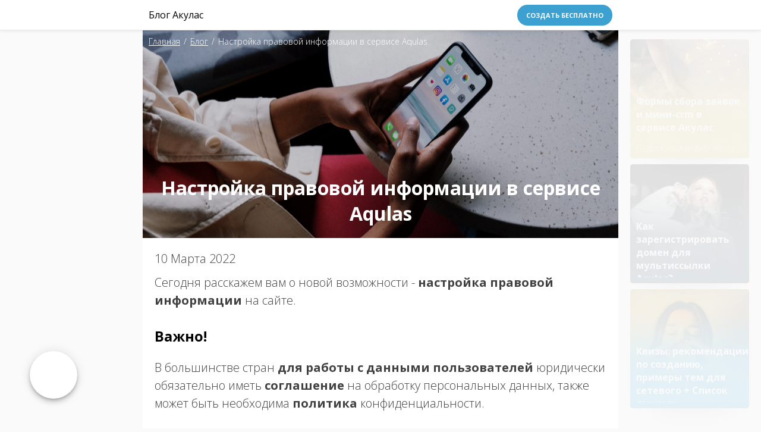

--- FILE ---
content_type: text/html; charset=UTF-8
request_url: https://aqulas.ru/blog/post/247/nastroyka-pravovoy-informatsii-v-servise-aqulas
body_size: 8638
content:
<!DOCTYPE html>
<html xml:lang="ru" lang="ru" class="">
<head>
	<!-- Global site tag (gtag.js) - Google Analytics -->
	<script async src="https://www.googletagmanager.com/gtag/js?id=UA-151305640-1"></script>
	<script>
		window.dataLayer = window.dataLayer || [];
		function gtag(){dataLayer.push(arguments);}
		gtag('js', new Date());

		gtag('config', 'UA-151305640-1');
	</script>

	<title>Инструкция по созданию пользовательского соглашения и политики конфиденциальности</title>

	<meta http-equiv="X-UA-Compatible" content="IE=edge">
	<meta name="viewport" content="width=device-width, initial-scale=1">
	<meta http-equiv="Content-Type" content="text/html; charset=utf-8" />
	<meta name="yandex-verification" content="832db2f6b9c3e136">
	<meta name="google-site-verification" content="_deuXJ4LZucUeXolnki4C3kBty4kQrT2MO4qIdS4qBM">

	<meta property="og:site_name" content="Акулас">
	<meta property="og:type" content="article">

	<meta http-equiv="Content-Type" content="text/html; charset=UTF-8" />
<meta name="keywords" content="лендинг, мини-сайт, условия соглашения, политика конфиденциальности, пользовательское соглашение, продвижение, инстаграм, мультиссылка, сбор заявок" />
<meta name="description" content="Настройте правовую информацию на вашем сайте с помощью простой инструкции сервиса Aqulas" />
<link href="/blog_css/ar/blog/page_82199993edb0ebeaf7af55c5c1ffe4bb/page_82199993edb0ebeaf7af55c5c1ffe4bb_v1.css?17550336136020" type="text/css"  rel="stylesheet" />
<link href="/blog_css/ar/blog/template_3b3d53891e840e754ca611033814fdad/template_3b3d53891e840e754ca611033814fdad_v1.css?17550336134409" type="text/css"  data-template-style="true" rel="stylesheet" />
<script type="text/javascript">var _ba = _ba || []; _ba.push(["aid", "dae57c73d061e8844e639adfde25f991"]); _ba.push(["host", "aqulas.ru"]); (function() {var ba = document.createElement("script"); ba.type = "text/javascript"; ba.async = true;ba.src = (document.location.protocol == "https:" ? "https://" : "http://") + "bitrix.info/ba.js";var s = document.getElementsByTagName("script")[0];s.parentNode.insertBefore(ba, s);})();</script>



	<meta property="og:title" content="Инструкция по созданию пользовательского соглашения и политики конфиденциальности">
	<meta name="twitter:title" content="Инструкция по созданию пользовательского соглашения и политики конфиденциальности">

	<meta property="og:description" content="Настройте правовую информацию на вашем сайте с помощью простой инструкции сервиса Aqulas">
	<meta property="twitter:description" content="Настройте правовую информацию на вашем сайте с помощью простой инструкции сервиса Aqulas">
	<meta property="og:url" content="https://aqulas.ru/blog/post/247/nastroyka-pravovoy-informatsii-v-servise-aqulas">

	<meta name="twitter:card" content="summary_large_image">
	<meta name="twitter:image:src" content="https://aqulas.ru/upload/iblock/d6b/pexels-photo-5053835.jpeg">
	<meta property="og:image" content="https://aqulas.ru/upload/iblock/d6b/pexels-photo-5053835.jpeg">

	<meta name="robots" content="index,follow">
	<meta name="referrer" content="unsafe-url">
	<link rel="canonical" href="https://aqulas.ru/blog/post/247/nastroyka-pravovoy-informatsii-v-servise-aqulas">

	<!-- Google Fonts -->
	<link rel="preload" as="style" onload="this.removeAttribute('onload');this.rel='stylesheet'" data-font="g-font-open-sans" data-protected="true" href="https://fonts.googleapis.com/css?family=Open+Sans:300,400,700&display=swap&subset=cyrillic">
	<style>
		:root {
			--aq-font-family-header: "Open Sans";
			--aq-font-family-text: "Open Sans";
		}
			</style>
</head>
<body>
<header>
	<div class="title">
		<a href="/blog/">Блог Акулас		<a class="aq-logo">
			<a href="https://app.aqulas.com/" class="btn-primary" onclick="ym(56050435,'reachGoal','register-free'); return true;">
				Создать бесплатно			</a>
		</a>
	</div>
</header>
<main>
	<div class="content">

<div class="blog-detail">
	<div class="blog-detail-header"
	     style="background-image: url(/upload/iblock/d6b/pexels-photo-5053835.jpeg); "
	>
		<div class="img-overlay"></div>
		<div class="aq-breadcrumb dark">
			<ul itemprop="http://schema.org/breadcrumb" itemscope="" itemtype="http://schema.org/BreadcrumbList">
				<li itemprop="itemListElement" itemscope="" itemtype="http://schema.org/ListItem">
					<a itemprop="item" href="/" title="Главная">
						<span itemprop="name">Главная</span>
					</a>
					<meta itemprop="position" content="0">
					<span class="next"></span>
				</li>
				<li>/</li>
				<li itemprop="itemListElement" itemscope="" itemtype="http://schema.org/ListItem">
					<a itemprop="item" href="/blog/" title="Блог">
						<span itemprop="name">Блог</span>
					</a>
					<meta itemprop="position" content="1">
				</li>
				<li class="last">/</li>
				<li class="last">Настройка правовой информации в сервисе Aqulas</li>
			</ul>
		</div>
		<h1>Настройка правовой информации в сервисе Aqulas</h1>
	</div>
	<div class="blog-detail-content">
					<span class="news-date-time">10 Марта 2022</span>
									<p>
	 Сегодня расскажем вам о новой возможности - <b>настройка правовой информации</b> на сайте.
</p>
<h3><b>Важно!</b></h3>
<p>
	 В большинстве стран <b>для работы с данными пользователей</b> юридически обязательно иметь <b>соглашение</b> на обработку персональных данных, также может быть необходима <b>политика</b> конфиденциальности.
</p>
<h3>Что такое пользовательское соглашение (условия использования)?</h3>
<p>
</p>
<ul>
	<li>
	<p>
		 Это договор между пользователем и&nbsp; владельцем сайта (веб-сервиса), который содержит условия его использования.
	</p>
 </li>
	<li>
	<p>
		 Соглашение заключается не только в интересах владельцев, но и в интересах посетителей веб-сервиса.
	</p>
 </li>
	<li>
	<p>
		 Собственники страницы прописывают правила пользования сайтом, чтобы избежать возможных юридических проблем с конечным потребителем, если он будет чем-то недоволен.
	</p>
 </li>
</ul>
<p>
</p>
<h3>Что такое политика конфиденциальности?</h3>
<p>
</p>
<ul>
	<li>
	<p>
		 Это документ, который сообщает пользователям сайта информацию о том, как вы будете обрабатывать их персональные данные, и, по мнению Роскомнадзора, обеспечивает прозрачность процессов обработки данных.
	</p>
 </li>
	<li>
	<p>
		 Если вы на сайте собираете персональные данные (например, используете Форму Сбора Заявок), то обязаны разместить на этом сайте политику конфиденциальности.
	</p>
 </li>
</ul>
<p>
</p>
<p>
	 Мы <b>подготовили</b> для вас <b>максимально простую</b> и подробную <b>инструкцию</b>.
</p>
<h2>Как настроить блок “Правовая информация” в сервисе Aqulas?</h2>
<h3><b>Шаг 1</b></h3>
<p>
	 Заходим в ваш личный кабинет, нажимаем три точки справа и выбираем<b> блок “Правовая информация”</b>.
</p>
<p>
 <img width="602" src="https://lh3.googleusercontent.com/rwFvm4Rpsi1CLt011ZGvBR_nmgS7WP0WYfczoEZIuWlkBoSIBPT48p6BUlyRSgqYlzWE0t_hcEJj-cr0zb3bPaUxysJ0uLHqQmovdABbmS0MA2cUEAGSKFtVNqVNMZi2uzW_e6Y6" height="272" alt="">
</p>
<h3><b>Шаг 2</b></h3>
<p>
	 Заполняем раздел <b>“Общая информация”</b>. Здесь можно разместить информации - создано вашей компанией либо специалистом.&nbsp;
</p>
<p>
	 Справа внизу сразу отображается добавленная информация.
</p>
<p>
 <img width="602" src="https://lh5.googleusercontent.com/yFMguZ6Y2Y3_M25J2gQ3C_Q_a5MZRNbXQLq8Jmd9H_24QrfOx_qC6v-4k_DIIZcxJxidusCdNlfGUUSH6aP-i8GhS4kw4N79_gFNwDOALLvZ4qH14UZSJzpznirBOz-sHaHW7fmL" height="272" alt="">
</p>
<h3><b>Шаг 3</b></h3>
<p>
	 Далее вам нужно добавить соглашение.
</p>
<p>
</p>
<ul>
	<li>У нас есть <b>генераторы условий</b> использования и политики конфиденциальности, но также вы можете <b>указать свой текст</b> соглашения, либо поставить ссылку на его текст.</li>
</ul>
<p>
</p>
<p>
 <img width="602" src="https://lh4.googleusercontent.com/dx3TXmFcnqgLCqu4c9OHybqY0SKSOM0YzHnXpzzzCG0aO3e52vRmTtiFjzP9Mc_9l6bM4Ebx6SS5l1rTtdZ3PP2FVrhQ6br-nOyzF4s_DfDVlGQenksvkmnFJsRRfj0iCC0AOPcA" height="271" alt="">
</p>
<h3> <b>Вариант 1</b></h3>
<p>
	 Добавим соглашение с помощью генератора.
</p>
<p>
</p>
<ul>
	<li>
	<p>
		 Из раскрывающегося списка выбираем: “Согласие на обработку персональных данных или Пример согласия”.
	</p>
 </li>
	<li><img width="602" src="https://lh5.googleusercontent.com/PP9z5Mqpy1M6iw3rpnjE6WZwhnKy-R4ThaN4jsGofdevvdqrYowvbOOSutBkXuwHZIQrFD64L0XU6Lohfdj9pDA3XyEwYTZuYJq3jq_fAeqlQ7K7h_bswewb-hKw6vFlemqhPddE" height="275" alt="">
	<p>
	</p>
 </li>
</ul>
<p>
	 Нажимаем редактировать.
</p>
<p>
 <img width="602" src="https://lh3.googleusercontent.com/WY1Qwr4Yjr6khbN3PMsi9ybzQ9fmQjz0BqaYMIHme-wGpZojcx6i4zsygkpriSI14MbJhTRYQLVyEk-kC-UyADRdqQBoC_fzwm9fFByHWOCK_nDiUStYpXugv0ws0bd5Az5UdQpS" height="269" alt="">
</p>
<p>
	 Далее выбираем: “Настроить соглашение”.
</p>
<p>
 <img width="602" src="https://lh3.googleusercontent.com/KfNNyyIAXsYFe4_M6bsLm__MEm0hMd4MBC_nvuq0_1VO5qQRuaBM4a1FDcpnzs6QSJ5YM5Wajg3DKFIWkUv-nlAFjrdeLuTVWgjtMlYj2qq3_nRQ7LxZozCY8PK7xGfJiVmy32T2" height="269" alt="">
</p>
<p>
	 И приступаем к заполнению формы для генерации соглашения.
</p>
<p>
 <img width="602" src="https://lh6.googleusercontent.com/Ua5jSaPba4US12cEuGF1ScPAzPo2v4MlcujeCZXH6MhEK1mru62Nef8NMDWpEAJL9_rqsL2CW3JDNX4HD2Bw51SYBHfP7NDpu0OeY_nsS3XPvwtdH220zeINpSH9DAdwFAkIjvSf" height="269" alt="">
</p>
<p>
	 Заполняем последние два раздела и сохраняем.
</p>
<p>
 <img width="602" src="https://lh6.googleusercontent.com/vBzglllkoUpbH6D4LoUiHz_bTTvBxoUZunhiDARq-qoNLGSgQnbPyvkya3crKmsf8oOxqFiTOiuXjZCeB5zFqjdqYHhhICF_aw6AXtVyo_toto-KMYf-_6cJEoIoM0N_YONzv7vu" height="271" alt="">
</p>
<p>
	 Переходим по ссылке внизу страницы и проверяем.&nbsp;
</p>
<p>
	 Ниже, <b>пример соглашения,</b> которое у нас получилось.
</p>
<p>
 <img width="602" src="https://lh5.googleusercontent.com/pgCQBwmuujjXtTXFcBeAfRNS3kMWwb0-QPT1IoHnyv_0RJxTSzqxZJAnNsYJyQ5lt6lkyWqoOIrnGDnhjFKwH5I0iPKsFCyavyBN_Jkoc7extN3fYAaop60XZ-oBIYYlvn4QIGGJ" height="739" alt="">
</p>
<h3> <b>Вариант 2</b></h3>
<p>
	 Добавим свой вариант соглашения.
</p>
<p>
</p>
<ul>
	<li>Из раскрывающегося списка выбираем:<b> “Собственное соглашение”</b>.</li>
</ul>
<p>
</p>
<p>
 <img width="602" src="https://lh4.googleusercontent.com/uexpF_1ZEHPlXtMr-u_Orpwe3HrsleSfarG0C1wtFmCT3XrjsoNolj00XZpg31fdIJOfNpuOQNnjJHagvIskJKrjx4Lp8Y25wTKSb8RfFYOqYavtJpSbIvte550N6zHsowlYc_gy" height="271" alt="">
</p>
<p>
	 Указываем название и вставляем ссылку на ваше соглашение (отдельная страница на Aqulas или Google-документ).
</p>
<p>
 <img width="602" src="https://lh5.googleusercontent.com/cEySU7gzu0mAnjJ9PtA02t4gqgkfu5NDc3aGKxLc2GLbwxrqk7DHcr0wmzOw3PgQxK-JS01HS0w0-tsZuBDafCn3VvNi7eDL1e8pamURNEsTqN73F4wU1OXCeilvEcjyAqLl8VCi" height="272" alt="">
</p>
<p>
	 Не забывает сохранить. <b>Готово!</b>
</p>
<p>
 <img width="602" src="https://lh4.googleusercontent.com/5W3ISWovBotPVnziqk18rNgogoCT9HPlDR7qNwGzcXiLTWCiM-yhBJ0TrT1MwMTAASRWcF9yVnDPjcFOlO7-zwxXd3FGQKedV5aPUlluX7zsWTtbWKB-_Fnms-PaT1G7Bjh9RLTB" height="272" alt="">
</p>
<p>
	 В своем кабинете вы увидите <b>всю добавленную информацию</b>: Общая, соглашения, которые мы создали двумя способами.
</p>
<p>
	 Внизу страницы видим отображение данного блока с ссылками.
</p>
<p>
	 Надеемся, <b>наша инструкция поможет вам</b> легко и быстро создать блок<b> </b>“Правовая информация” для вашего проекта.
</p>
<h3> </h3>
<p>
</p>
<ul>
	<li><b>Также вы можете воспользоваться нашей видео-инструкцией:</b> <a href="https://www.youtube.com/watch?v=lFTv9oJ9WLo">“<b>Обзор новой функции на Aqulas - Правовая информация на сайте”</b></a>. </li>
</ul>
<p>
</p>
 <b>
<p>
	 Остались вопросы? Хотите поделиться результатом?
</p>
 </b>
<p>
</p>
<p>
	 Пишите нам в директ <a href="https://www.Соцсети.com/aqulas.ru/"><b>Соцсети</b></a> <br>
	 Или чат поддержки в <a href="https://t.me/askaqulas"><b>Телеграм</b></a>
</p>
<p>
 <b>Ждем вас в </b><a href="https://aqulas.ru/"><b>Aqulas))</b></a><b> </b>Если вы еще не с нами. Большой функционал на бесплатном тарифе.
</p>
 <br>				<div style="clear:both"></div>
		<br />
			</div>
</div>
<script type="text/html" id="banner">
		<div class="app-banner">
		<div>
			<h2 class="app-banner-header">Создать мультиссылку бесплатно</h2>
			<div class="app-banner-text">Мультиссылка с потрясающим дизайном. Множество блоков. Бесплатно всё.</div>
			<div class="app-banner-actions">
				<a class="btn-primary btn-big" href="https://app.aqulas.com/?utm_source=aq_blog">Создать бесплатно</a>
			</div>
		</div>
		<a href="https://app.aqulas.com/?utm_source=aq_blog">
			<img src="/local/templates/blog/img/app-banner.jpg" class="app-banner-img">
		</a>
	</div>
	</script>
<script>
	(function () {
		let bannerTemplate = document.getElementById('banner');
		bannerTemplate = bannerTemplate.innerHTML;
		let createBanner = function (anchorNode) {
			let banner = document.createElement('div');
			banner.innerHTML = bannerTemplate;
			banner = banner.children[0];
			banner.classList.add('app-banner-line');
			anchorNode.parentElement.insertBefore(banner, anchorNode);
		};

		let anchors = document.querySelectorAll('.blog-detail-content h2');
		anchors = Array.prototype.slice.call(anchors);
		// last!
		anchors = [anchors.pop()];

		anchors.filter(function (node, index, list) {
			if (list.length < 6)
			{
				return index === 1 || index === list.length - 1;
			}
			else
			{
				return index === 1 || index === 2 || index === list.length - 1 || index === list.length - 2;
			}
		}).forEach(createBanner);
	})();
</script>


<ul class="blog-list">
			<li class="blog-post-wrapper">
			<div class="blog-post blog-post-margin">
			<a href="/blog/post/64/kak-zarabotat-iz-doma">
				<div class="blog-post-block">
					<div class="blog-post-image"
					     style="background-image: url(/upload/iblock/804/girl-1245773_1920.jpg); background-color: rgb(165,102,64);"
					></div>
					<div class="blog-post-content" style="background: linear-gradient(rgba(165,102,64, 0.01), rgba(165,102,64, 0.9), rgba(165,102,64, 1));">
						<h2>Как заработать деньги и лайки в Соцсети на удаленке?</h2>
												<div class="blog-post-content-text">
							Список профессий, которые вы легко освоите и сможете зарабатывать откуда захотите						</div>
											</div>
					<div class="blog-post-more" style="background: rgb(165,102,64);"></div>
					<div class="blog-post-footer" style="background: rgb(165,102,64);"></div>
				</div>
			</a>
			</div>
		</li>
			<li class="blog-post-wrapper">
			<div class="blog-post blog-post-margin">
			<a href="/blog/post/114/gayd-razrabotka-kreativov-dlya-targeta">
				<div class="blog-post-block">
					<div class="blog-post-image"
					     style="background-image: url(/upload/iblock/902/blur-1867402_1920.jpg); background-color: rgb(87,106,114);"
					></div>
					<div class="blog-post-content" style="background: linear-gradient(rgba(87,106,114, 0.01), rgba(87,106,114, 0.9), rgba(87,106,114, 1));">
						<h2>Гайд &quot;Разработка креативов для таргета&quot;</h2>
												<div class="blog-post-content-text">
							Креатив в рекламе важнее всего. 						</div>
											</div>
					<div class="blog-post-more" style="background: rgb(87,106,114);"></div>
					<div class="blog-post-footer" style="background: rgb(87,106,114);"></div>
				</div>
			</a>
			</div>
		</li>
			<li class="blog-post-wrapper">
			<div class="blog-post blog-post-margin">
			<a href="/blog/post/47/kak-stat-ekspertom-v-glazakh-klienta">
				<div class="blog-post-block">
					<div class="blog-post-image"
					     style="background-image: url(/upload/iblock/3d5/adult-1851571_1920.jpg); background-color: rgb(81, 82, 66);"
					></div>
					<div class="blog-post-content" style="background: linear-gradient(rgba(81, 82, 66, 0.01), rgba(81, 82, 66, 0.9), rgba(81, 82, 66, 1));">
						<h2>Как стать экспертом в глазах клиента</h2>
												<div class="blog-post-content-text">
							Если специалист хорошо разбирается в предмете, о котором пишет, предоставляет читателям интересную и полезную информацию, то он обязательно вызовет доверие у людей. 						</div>
											</div>
					<div class="blog-post-more" style="background: rgb(81, 82, 66);"></div>
					<div class="blog-post-footer" style="background: rgb(81, 82, 66);"></div>
				</div>
			</a>
			</div>
		</li>
	</ul>

<div class="blog-footer">
</div>
<div class="blog-detail-left">
		<div class="app-banner">
		<div>
			<h2 class="app-banner-header">Создать мультиссылку бесплатно</h2>
			<div class="app-banner-text">Мультиссылка с потрясающим дизайном. Множество блоков. Бесплатно всё.</div>
			<div class="app-banner-actions">
				<a class="btn-primary btn-big" href="https://app.aqulas.com/?utm_source=aq_blog">Создать бесплатно</a>
			</div>
		</div>
		<a href="https://app.aqulas.com/?utm_source=aq_blog">
			<img src="/local/templates/blog/img/app-banner.jpg" class="app-banner-img">
		</a>
	</div>
	</div>
<div class="blog-detail-right">
	

<ul class="blog-list blog-list-column">
			<li class="blog-post-wrapper">
			<div class="blog-post blog-post-margin">
			<a href="/blog/post/124/formy-sbora-zayavok-i-mini-crm-v-servise-akulas">
				<div class="blog-post-block">
					<div class="blog-post-image"
					     style="background-image: url(/upload/iblock/990/rgb%28216%2C190%2C78%29.jpg); background-color: rgb(216, 190, 78);"
					></div>
					<div class="blog-post-content" style="background: linear-gradient(rgba(216, 190, 78, 0.01), rgba(216, 190, 78, 0.9), rgba(216, 190, 78, 1));">
						<h2>Формы сбора заявок и мини-crm в сервисе Акулас</h2>
												<div class="blog-post-content-text">
							Подробный видео-обзор “Формы сбора заявок” Как использовать формы для вашего бизнеса? Какие есть преимущества? Примеры форм наших пользователей<br />
						</div>
											</div>
					<div class="blog-post-more" style="background: rgb(216, 190, 78);"></div>
					<div class="blog-post-footer" style="background: rgb(216, 190, 78);"></div>
				</div>
			</a>
			</div>
		</li>
			<li class="blog-post-wrapper">
			<div class="blog-post blog-post-margin">
			<a href="/blog/post/136/kak-zaregistrirovat-domen-dlya-multissylki-aqulas">
				<div class="blog-post-block">
					<div class="blog-post-image"
					     style="background-image: url(/upload/iblock/0c4/rgb%2824%2C51%2C70%29.jpg); background-color: rgb(24, 51, 70);"
					></div>
					<div class="blog-post-content" style="background: linear-gradient(rgba(24, 51, 70, 0.01), rgba(24, 51, 70, 0.9), rgba(24, 51, 70, 1));">
						<h2> Как зарегистрировать домен для мультиссылки Aqulas?</h2>
												<div class="blog-post-content-text">
							Зачем нужен свой домен? Как выбрать регистратора доменного имени?						</div>
											</div>
					<div class="blog-post-more" style="background: rgb(24, 51, 70);"></div>
					<div class="blog-post-footer" style="background: rgb(24, 51, 70);"></div>
				</div>
			</a>
			</div>
		</li>
			<li class="blog-post-wrapper">
			<div class="blog-post blog-post-margin">
			<a href="/blog/post/104/kvizy-rekomendatsii-po-sozdaniyu-primery-tem-dlya-setevogo-spisok-luchshikh-konstruktorov-kvizov">
				<div class="blog-post-block">
					<div class="blog-post-image"
					     style="background-image: url(/upload/iblock/3f2/pexels-jessica-ticozzelli-5670181.jpg); background-color: rgb(29,161,217);"
					></div>
					<div class="blog-post-content" style="background: linear-gradient(rgba(29,161,217, 0.01), rgba(29,161,217, 0.9), rgba(29,161,217, 1));">
						<h2>Квизы: рекомендации по созданию, примеры тем для сетевого + Список лучших конструкторов квизов</h2>
												<div class="blog-post-content-text">
							Вопросы внутри квиза могут быть примерно одинаковые, про опыт, ресурсы денежные, временные,энергетические, желание развиваться, масштаб целей, активность, про текущую ситуацию в жизни интервьюера<br />
<br />
						</div>
											</div>
					<div class="blog-post-more" style="background: rgb(29,161,217);"></div>
					<div class="blog-post-footer" style="background: rgb(29,161,217);"></div>
				</div>
			</a>
			</div>
		</li>
	</ul>

<div class="blog-footer">
</div></div>
<p><a href="/blog/">Возврат к списку</a></p>
			</div>
		</main>

		<script src="/local/templates/blog/js/partner.js?1"></script>

		<script async>
			(function(w,d,u){
				var s=d.createElement('script');s.async=true;s.src=u+'?'+(Date.now()/60000|0);
				var h=d.getElementsByTagName('script')[0];h.parentNode.insertBefore(s,h);
			})(window,document,'https://cdn-ru.bitrix24.ru/b485411/crm/tag/call.tracker.js');
		</script>

		<!-- Yandex.Metrika counter -->
		<script type="text/javascript" >
		    (function(m,e,t,r,i,k,a){m[i]=m[i]||function(){(m[i].a=m[i].a||[]).push(arguments)};
		        m[i].l=1*new Date();k=e.createElement(t),a=e.getElementsByTagName(t)[0],k.async=1,k.src=r,a.parentNode.insertBefore(k,a)})
		    (window, document, "script", "https://mc.yandex.ru/metrika/tag.js", "ym");

		    ym(56050435, "init", {
		        clickmap:true,
		        trackLinks:true,
		        accurateTrackBounce:true,
			    webvisor:true
		    });
		</script>
		<noscript><div><img src="https://mc.yandex.ru/watch/56050435" style="position:absolute; left:-9999px;" alt="" /></div></noscript>
		<!-- /Yandex.Metrika counter -->

		<!-- Facebook Pixel Code -->
		<script>
		    !function(f,b,e,v,n,t,s)
		    {if(f.fbq)return;n=f.fbq=function(){n.callMethod?
		        n.callMethod.apply(n,arguments):n.queue.push(arguments)};
		        if(!f._fbq)f._fbq=n;n.push=n;n.loaded=!0;n.version='2.0';
		        n.queue=[];t=b.createElement(e);t.async=!0;
		        t.src=v;s=b.getElementsByTagName(e)[0];
		        s.parentNode.insertBefore(t,s)}(window, document,'script',
		        'https://connect.facebook.net/en_US/fbevents.js');
		    fbq('init', '234187587008520');
		    fbq('track', 'PageView');
		</script>
		<noscript><img height="1" width="1" style="display:none"
		               src="https://www.facebook.com/tr?id=234187587008520&ev=PageView&noscript=1"
			/></noscript>
		<!-- End Facebook Pixel Code -->

	</body>
</html>

--- FILE ---
content_type: text/css
request_url: https://aqulas.ru/blog_css/ar/blog/page_82199993edb0ebeaf7af55c5c1ffe4bb/page_82199993edb0ebeaf7af55c5c1ffe4bb_v1.css?17550336136020
body_size: 1530
content:


/* Start:/local/templates/blog/components/bitrix/news.detail/.default/style.css?16218037881984*/
.blog-detail
{

}
.blog-detail-left {
	position: fixed;
	top: 46px;
	left: 0;
	width: calc((100% - 800px) / 2 - 30px);
	padding: 15px;
}
.blog-detail-right {
	position: fixed;
	top: 46px;
	right: 0;
	width: calc((100% - 800px) / 2 - 30px);
	padding: 15px;
}
.blog-detail-header {
	display: flex;
	justify-content: center;
	align-items: flex-end;
	flex-wrap: wrap;
	position: relative;

	height: 350px;
	background-size: cover;
	background-position: center;
	color: #fff;
}
.blog-detail-header .img-overlay {
	position: absolute;
	top: 0;
	left: 0;
	right: 0;
	bottom: 0;
	background: rgba(0, 0, 0, 0.2);
}
div.blog-detail-header h1 {
	margin: 20px 0 0 0;
	padding: 20px;
	width: 100%;
	color: #fff;
	z-index: 1;
}

.blog-detail-content {
	word-wrap: break-word;
	text-align: left;
	padding: 20px;
	background: #fff;
	font-size: 20px;
	line-height: 30px;
}

.blog-detail-content img {
	width: 100%;
	max-width: 100%;
	height: 100% !important;
	box-shadow: 0px 0px 5px 3px #d8d8d8;
}

.blog-detail-content a, .blog-detail-content a:visited {
	color: #456196;
	text-decoration: underline;
}

.blog-detail-content p {
	margin: 0.5em 0 1.5em 0;
}

.blog-detail-content li p {
	margin: 0.5em 0 0.5em 0;
}

/***************************************************/

.blog-detail ~ p a {
	position: fixed;
	bottom: 50px;
	left: 50px;
	height: 80px;
	width: 80px;
	background: #fff;
	color: #000;
	border-radius: 50%;
	display: flex;
	align-items: center;
	color: #fff;
	text-decoration: none;
	font-size: 11px;
	box-shadow: 0px 3px 5px -1px rgba(0, 0, 0, 0.2), 0px 6px 10px 0px rgba(0, 0, 0, 0.14), 0px 1px 18px 0px rgba(0, 0, 0, 0.12);
	transition: all ease 0.8s;
}
.blog-detail ~ p a:visited {
	color: #000;
}

.blog-detail ~ p a:hover {
	background: #607d8b;
	color: #fff;
}



@media (max-width: 768px) {
	.blog-detail ~ p {
		display: none;
	}
}

@media (max-width: 1200px) {
	.blog-detail-right {
		display: none;
	}
}
@media (max-width: 1320px) {
	.blog-detail-left {
		display: none;
	}
}
/* End */


/* Start:/local/templates/blog/components/bitrix/news.list/.default/style.css?15996860463636*/
.blog-menu {
	display: -webkit-box;
	display: -ms-flexbox;
	display: flex;
	-ms-flex-wrap: wrap;
	flex-wrap: wrap;
	-webkit-box-pack: justify;
	-ms-flex-pack: justify;
	justify-content: center;
	margin: 0;
	padding: 10px 5px;
}
.blog-menu-item {
	position: relative;
	display: inline-block;
	margin: 5px 10px 0 0;
	padding: 5px 10px;
	/*background: #0ca3d4;*/
	/*color: #fff;*/
	border-radius: 15px;
	white-space: nowrap;
	opacity: 0.6;
	transition: all 0.5s ease;
	cursor: pointer;
	font-weight: 400;
}
.blog-menu-item:hover, .blog-menu-item.active {
	opacity: 1;
	color: #0ca3d4;
}
.blog-menu-item a {
	position: absolute;
	top: 0;
	left: 0;
	right: 0;
	bottom: 0;
	text-decoration: none;
	color: #fff;
}
.blog-menu-item a span {
	visibility: hidden;
}



.blog-header {
	padding: 10px 5px;
}
.blog-footer {
	margin: 20px auto;
	padding: 10px;
	/*background: rgba(105, 196, 225, 0.8);*/
	color: #fff;
	border-radius: 5px;
}

.blog-header-h1 {
	text-align: left;
	padding: 15px 5px 5px 10px;
	font-size: 16px;
	margin: 0;
	color: #000;
	opacity: 0.6;
}

.blog-list {
	display: -webkit-box;
	display: -ms-flexbox;
	display: flex;
	-ms-flex-wrap: wrap;
	flex-wrap: wrap;
	-webkit-box-pack: justify;
	-ms-flex-pack: justify;
	justify-content: end;

	margin: 0;
	padding: 0;
}
.blog-list.blog-list-column {
	flex-flow: column;
}

.blog-post-wrapper {
	display: inline-block;
	width: 33.33%;
	margin: 0;
	padding: 0;
}

.blog-post {
	background-color: #fff;
	border-radius: 5px;
	-webkit-box-sizing: border-box;
	box-sizing: border-box;
	position: relative;
	overflow: hidden;
	/*
	width: 32%;
	margin: 1% 1% 0 0;
	*/
	-webkit-transition: -webkit-box-shadow .3s;
	transition: -webkit-box-shadow .3s;
	transition: box-shadow .3s;
	transition: box-shadow .3s,-webkit-box-shadow .3s;
	-webkit-box-shadow: 0 2px 7px 0 hsla(0,0%,4%,.05), 3px 27px 54px -34px rgba(0,0,0,.47);
	box-shadow: 0 2px 7px 0 hsla(0,0%,4%,.05), 3px 27px 54px -34px rgba(0,0,0,.47);
	vertical-align: top;
	margin: 0;
	padding: 0;
}
.blog-post a {
	display: block;
	text-decoration: none;
}

.blog-post-margin {
	margin: 5px;
}
.blog-header .blog-post-content {
	height: 80px;
	width: 100%;
}


.blog-post-block {
	height: 235px;
	width: 100%;
}

.blog-post-image {
	position: absolute;
	top: 0;
	left: 0;
	right: 0;
	bottom: 0;

	background-color: #0095f8;
	background-size: cover;
	background-position: center;
	transition: all 0.5s ease;
}
.blog-post:hover .blog-post-image {
	transform: scale(1.2);
}

.blog-post-content {
	position: absolute;
	bottom: 0;
	color: #fff;
	padding: 40px 10px 0 10px;
	text-align: left;
	height: 60%;
	background: linear-gradient(rgba(0, 43, 138, 0.01), rgba(0, 43, 138, 0.9), rgba(0, 43, 138, 1));;
}
div.blog-post-content h2 {
	font-size: 16px;
	line-height: 22px;
	user-select: none;
	pointer-events: none;
	color: #fff;
}
.blog-post-content-text {
	overflow: hidden;
	opacity: .7;
	font-size: .875em;
	line-height: 1.43em;
	user-select: none;
	pointer-events: none;
}
.blog-post-more {
	position: absolute;
	bottom: 0;
	right: 0;
	height: 40px;
	width: 40px;
	background: rgb(0, 43, 138);
	opacity: .4;
	border-radius: 100% 0 0 0;
	background: #fff;
	z-index: 1;
}
.blog-post-footer {
	position: absolute;
	bottom: 0;
	height: 10px;
	/*background: rgb(0, 43, 138);*/
	width: 100%;
}

@media (max-width: 768px) {
	.blog-post-wrapper {
		width: 50%;
	}
}

@media (max-width: 520px) {
	.blog-post-wrapper {
		width: 100%;
	}
}

.blog-list-column .blog-post-wrapper{
	width: 100%;
	opacity: 0.1;
	transition: all ease 0.5s;
}
.blog-list-column .blog-post-wrapper:hover {
	opacity: 1;
}
.blog-list-column .blog-post-block{
	height: 200px;
}
/* End */
/* /local/templates/blog/components/bitrix/news.detail/.default/style.css?16218037881984 */
/* /local/templates/blog/components/bitrix/news.list/.default/style.css?15996860463636 */


--- FILE ---
content_type: text/css
request_url: https://aqulas.ru/blog_css/ar/blog/template_3b3d53891e840e754ca611033814fdad/template_3b3d53891e840e754ca611033814fdad_v1.css?17550336134409
body_size: 1396
content:


/* Start:/local/templates/blog/css/main.css?16188726214253*/
html {
	height: 100%;
	width: 100%;
	scroll-behavior: smooth;
}

body {
	font-size: 1rem;
	font-family: -apple-system,BlinkMacSystemFont,"Segoe UI",Roboto,Helvetica,Arial,sans-serif,"Apple Color Emoji","Segoe UI Emoji","Segoe UI Symbol";
	margin: 0;
	padding: 0;
	width: auto;
	background: #fafafa;
	font-family: var(--aq-font-family-text), sans-serif;
}
body a, body a:visited {
	color: #000;
}

header {
	position: fixed;
	left: 0;
	right: 0;
	top: 0;
	background: white;
	border-bottom: solid 1px #e6e6e6;
	box-shadow: 0 0 7px rgba(0,0,0,0.1);
	z-index: 10;
}

h2 {
	font-size: 30px;
	line-height: 40px;
}

.title {
	display: flex;
	align-items: center;
	max-width: 780px;
	height: 50px;
	margin: 0 auto;
	padding: 0 10px;
}
.title .title-logo {
	width: 35px;
	height: 35px;
	background: #fafafa;
	border: solid 1px #e6e6e6;
	border-radius: 50px;
	margin: 0 10px 0 0;
}
.title h1 {
	margin: 0;
	padding: 0;
	font-size: 20px;
	line-height: 26px;
	font-weight: 500;
	white-space: nowrap;
	overflow: hidden;
	text-overflow: ellipsis;
}
.title a {
	text-decoration: none;
}

.aq-logo {
	flex-grow: 1;
	text-align: right;
}
.aq-logo a {
	text-decoration: none;
}
.aq-logo-title {
	text-overflow: ellipsis;
	white-space: nowrap;
	overflow: hidden;
	font: bold 18px "Open Sans", monospace;
	/*color: #fff;*/
	color: #000;
}
.aq-logo-title-end {
	padding: 0;
	/*color: #5896ff;*/
	color: #005fff;
}

main {
	margin: 50px auto 0;
	vertical-align: middle;
	text-align: center;
	padding: 0;
}

.description {
	font-size: 20px;
	margin: 0 0 50px;
	color: rgba(255, 255, 255, 0.68);
}

.content {
	max-width: 800px;
	margin: 0 auto;
	font-family: var(--aq-font-family-text), sans-serif;
	font-weight: 300;
	color: rgba(0, 0, 0, 0.75);
}
.content h1, .content h2, .content h3 {
	font-family: var(--aq-font-family-header), sans-serif;
	color: #000;
}

.aq-breadcrumb {
	padding: 10px 0 0 0;
	width: 100%;
	align-self: flex-start;
	text-align: left;
	font-size: 14px;
	z-index: 1;
}
.aq-breadcrumb ul {
	list-style: none;
	margin: 0;
	padding: 0 10px;
	overflow: hidden;
	display: flex;
}
.aq-breadcrumb li {
	display: inline-block;
	padding-right: 6px;
	color: #999999;
	white-space: nowrap;
}
.aq-breadcrumb.dark li {
	color: #fff;
}
.aq-breadcrumb a, .aq-breadcrumb a:visited {
	color: #999999;
	text-decoration: underline;
}
.aq-breadcrumb.dark a, .aq-breadcrumb.dark a:visited {
	color: #fff;
}
@media screen and (max-width: 638px)
{
	.aq-breadcrumb li.last {
		display: none;
	}
}



.btn-primary,
a.btn-primary,
a.btn-primary:visited {
	background: #3ca0d0;
	padding: 10px 15px;
	color: #fff;
	border-radius: 50px;
	text-transform: uppercase;
	text-decoration: none;
	font-size: 11px;
	font-weight: bold;
	transition: all ease 0.5s;
}
.btn-primary:hover,
a.btn-primary:hover {
	background: #75caf3;
}
.btn-big {
	font-size: 15px !important;
	font-weight: normal !important;
}
.app-banner {
	background-color: #004365;
	color: #fff;
	padding: 15px;
	text-align: left;
}

.app-banner h2 {
	margin: 0 0 15px 0;
	color: #fff;
}
img.app-banner-img {
	margin: 25px 0 15px 0;
	width: 100%;
	max-height: 100%;
	/*background-image: url(/local/templates/blog/css/../img/app-banner.jpg);*/
	background-repeat: no-repeat;
	background-size: contain;
	background-position: top center;
	box-shadow: none;
}
.app-banner-text {
	font-size: 16px;
}
.app-banner-actions {
	margin: 35px 0 35px 0;
	text-align: center;
}
.app-banner-line .app-banner-actions {
	margin: 35px 0 35px 0;
	text-align: center;
}

.aq-float-btn {
	position: fixed;
	display: flex;
	align-items: center;
	justify-content: center;
	bottom: 50px;
	left: 50px;
	height: 80px;
	width: 80px;
	background: #fff;
	border-radius: 50%;
	text-transform: uppercase;
	color: #000;
	text-decoration: none;
	font-size: 11px;
	box-shadow: 0 3px 5px -1px rgba(0, 0, 0, 0.2), 0 6px 10px 0 rgba(0, 0, 0, 0.14), 0 1px 18px 0 rgba(0, 0, 0, 0.12);
	transition: all ease 0.8s;
	cursor: pointer;
}
.aq-float-btn-right {
	left: initial;
	right: 50px;
}
.aq-float-btn:visited {
	color: #000;
}

.aq-float-btn:hover {
	background: #607d8b;
	color: #fff;
}



@media (min-width: 768px) {
	.app-banner-line {
		display: flex;
	}
	.app-banner-line img.app-banner-img {
		margin: 0 0 0 10px;
	}
	.app-banner-line .app-banner-actions {
		text-align: left;
	}
}

/* End */
/* /local/templates/blog/css/main.css?16188726214253 */
